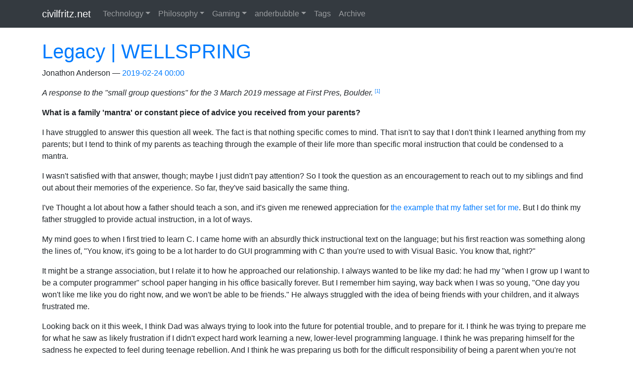

--- FILE ---
content_type: text/html
request_url: https://civilfritz.net/meditation/2019-03-03-legacy/
body_size: 6846
content:
<!DOCTYPE html>
<html prefix="og: http://ogp.me/ns# article: http://ogp.me/ns/article#
" lang="en">
<head>
<meta charset="utf-8">
<meta name="viewport" content="width=device-width, initial-scale=1">
<title>Legacy | WELLSPRING | civilfritz.net</title>
<link href="../../assets/css/all-nocdn.css" rel="stylesheet" type="text/css">
<meta name="theme-color" content="#5670d4">
<meta name="generator" content="Nikola (getnikola.com)">
<link rel="alternate" type="application/rss+xml" title="RSS" hreflang="en" href="../../rss.xml">
<link rel="canonical" href="https://civilfritz.net/meditation/2019-03-03-legacy/">
<!--[if lt IE 9]><script src="../../assets/js/html5.js"></script><![endif]--><meta name="author" content="Jonathon Anderson">
<link rel="prev" href="../2019-02-17-generosity-in-relationships/" title="Generosity in Relationships | WELLSPRING" type="text/html">
<link rel="next" href="../2019-02-24-stats/" title="Stats | WELLSPRING" type="text/html">
<meta property="og:site_name" content="civilfritz.net">
<meta property="og:title" content="Legacy | WELLSPRING">
<meta property="og:url" content="https://civilfritz.net/meditation/2019-03-03-legacy/">
<meta property="og:description" content="A response to the &quot;small group questions&quot; for the 3 March 2019
message at First Pres, Boulder. [1]
What is a family 'mantra' or constant piece of advice you received
from your parents?
I have struggle">
<meta property="og:type" content="article">
<meta property="article:published_time" content="2019-02-24T00:00:00-07:00">
</head>
<body>
<a href="#content" class="sr-only sr-only-focusable">Skip to main content</a>

<!-- Menubar -->

<nav class="navbar navbar-expand-md static-top mb-4
navbar-dark
bg-dark
"><div class="container">
<!-- This keeps the margins nice -->
        <a class="navbar-brand" href="../../">

            <span id="blog-title">civilfritz.net</span>
        </a>
        <button class="navbar-toggler" type="button" data-toggle="collapse" data-target="#bs-navbar" aria-controls="bs-navbar" aria-expanded="false" aria-label="Toggle navigation">
            <span class="navbar-toggler-icon"></span>
        </button>

        <div class="collapse navbar-collapse" id="bs-navbar">
            <ul class="navbar-nav mr-auto">
<li class="nav-item dropdown">
<a href="#" class="nav-link dropdown-toggle" data-toggle="dropdown" aria-haspopup="true" aria-expanded="false">Technology</a>
            <div class="dropdown-menu">
                    <a href="../../tags/technology/" class="dropdown-item">Posts</a>
                    <a href="../../homelab/" class="dropdown-item">Homelab</a>
                    <a href="../../changelog/" class="dropdown-item">CHANGELOG</a>
                    <a href="../../curc/" class="dropdown-item">CU Research Computing</a>
                    <a href="../../curcast/" class="dropdown-item">CURCast (podcast)</a>
            </div>
            </li>
<li class="nav-item dropdown">
<a href="#" class="nav-link dropdown-toggle" data-toggle="dropdown" aria-haspopup="true" aria-expanded="false">Philosophy</a>
            <div class="dropdown-menu">
                    <a href="../../tags/philosophy/" class="dropdown-item">Posts</a>
                    <a href="../" class="dropdown-item">Meditation</a>
                    <a href="../../music/" class="dropdown-item">Music</a>
            </div>
            </li>
<li class="nav-item dropdown">
<a href="#" class="nav-link dropdown-toggle" data-toggle="dropdown" aria-haspopup="true" aria-expanded="false">Gaming</a>
            <div class="dropdown-menu">
                    <a href="../../gaming/" class="dropdown-item">Posts</a>
                    <a href="../../gameolder/" class="dropdown-item">Game Older</a>
                    <a href="https://www.youtube.com/channel/UCxcvfQ_xECoipzFcIA3zKFw" class="dropdown-item">Game Older (YouTube)</a>
            </div>
            </li>
<li class="nav-item dropdown">
<a href="#" class="nav-link dropdown-toggle" data-toggle="dropdown" aria-haspopup="true" aria-expanded="false">anderbubble</a>
            <div class="dropdown-menu">
                    <a href="../../anderbubble/" class="dropdown-item">Posts</a>
                    <a href="https://github.com/anderbubble" class="dropdown-item">GitHub</a>
                    <a href="https://wetheplayers.com/user/anderbubble" class="dropdown-item">We The Players</a>
                    <a href="https://www.grouvee.com/user/10055-anderbubble/" class="dropdown-item">Grouvee</a>
                    <a href="https://online-go.com/user/view/145101" class="dropdown-item">OGS</a>
            </div>
                </li>
<li class="nav-item">
<a href="../../tags/" class="nav-link">Tags</a>
                </li>
<li class="nav-item">
<a href="../../archive.html" class="nav-link">Archive</a>

                
            </li>
</ul>
<ul class="navbar-nav navbar-right"></ul>
</div>
<!-- /.navbar-collapse -->
    </div>
<!-- /.container -->
</nav><!-- End of Menubar --><div class="container" id="content" role="main">
    <div class="body-content">
        <!--Body content-->
        
        
        
<article class="post-text h-entry hentry postpage" itemscope="itemscope" itemtype="http://schema.org/Article"><header><h1 class="p-name entry-title" itemprop="headline name"><a href="." class="u-url">Legacy | WELLSPRING</a></h1>

        <div class="metadata">
            <p class="byline author vcard p-author h-card"><span class="byline-name fn p-name" itemprop="author">
                    Jonathon Anderson
            </span></p>
            <p class="dateline">
            <a href="." rel="bookmark">
            <time class="published dt-published" datetime="2019-02-24T00:00:00-07:00" itemprop="datePublished" title="2019-02-24 00:00">2019-02-24 00:00</time></a>
            </p>
            

        </div>
        

    </header><div class="e-content entry-content" itemprop="articleBody text">
    <p><em>A response to the "small group questions" for the 3 March 2019
message at First Pres, Boulder.</em> <a class="footnote-reference brackets" href="#footnote-1" id="footnote-reference-1" role="doc-noteref"><span class="fn-bracket">[</span>1<span class="fn-bracket">]</span></a></p>
<p><strong>What is a family 'mantra' or constant piece of advice you received
from your parents?</strong></p>
<p>I have struggled to answer this question all week. The fact is that
nothing specific comes to mind. That isn't to say that I don't think I
learned anything from my parents; but I tend to think of my parents as
teaching through the example of their life more than specific moral
instruction that could be condensed to a mantra.</p>
<p>I wasn't satisfied with that answer, though; maybe I just didn't pay
attention? So I took the question as an encouragement to reach out to
my siblings and find out about their memories of the experience. So
far, they've said basically the same thing.</p>
<p>I've Thought a lot about how a father should teach a son, and it's
given me renewed appreciation for <a class="reference external" href="https://www.youtube.com/watch?v=koPmuEyP3a0">the example that my father set for
me</a>. But I do think my
father struggled to provide actual instruction, in a lot of ways.</p>
<p>My mind goes to when I first tried to learn C. I came home with an
absurdly thick instructional text on the language; but his first
reaction was something along the lines of, "You know, it's going to be
a lot harder to do GUI programming with C than you're used to with
Visual Basic. You know that, right?"</p>
<p>It might be a strange association, but I relate it to how he
approached our relationship. I always wanted to be like my dad: he had
my "when I grow up I want to be a computer programmer" school paper
hanging in his office basically forever. But I remember him saying,
way back when I was so young, "One day you won't like me like you do
right now, and we won't be able to be friends." He always struggled
with the idea of being friends with your children, and it always
frustrated me.</p>
<p>Looking back on it this week, I think Dad was always trying to look
into the future for potential trouble, and to prepare for it. I think
he was trying to prepare me for what he saw as likely frustration if I
didn't expect hard work learning a new, lower-level programming
language. I think he was preparing himself for the sadness he expected
to feel during teenage rebellion. And I think he was preparing us both
for the difficult responsibility of being a parent when you're not
getting along with your son. All of this is good--the only trouble was
treating these potential future problems as inevitable, sometimes to
the extent of self-fulfillment.</p>
<blockquote>
<p>Solomon, my son, learn to know the God of your ancestors
intimately. Worship and serve him with your whole heart and a
willing mind. For the Lord sees every heart and knows every plan
and thought. If you seek him, you will find him. But if you
forsake him, he will reject you forever. So take this
seriously. The Lord has chosen you to build a Temple as his
sanctuary. Be strong, and do the work.</p>
<p>[...]</p>
<p>Be strong and courageous, and do the work. Don’t be afraid or
discouraged, for the Lord God, my God, is with you. He will not
fail you or forsake you. He will see to it that all the work
related to the Temple of the Lord is finished correctly. The
various divisions of priests and Levites will serve in the Temple
of God. Others with skills of every kind will volunteer, and the
officials and the entire nation are at your command.</p>
</blockquote>
<p><em>excerpt from the New Living Translation of the first book of Chronicles</em> <a class="footnote-reference brackets" href="#footnote-2" id="footnote-reference-2" role="doc-noteref"><span class="fn-bracket">[</span>2<span class="fn-bracket">]</span></a></p>
<p><strong>What pieces of legacy advice can you pull out of this passage? How
are these connected to a life of generosity and stewardship?</strong></p>
<p>God makes himself available to those who seek him; and he who knows
you intimately.</p>
<p>But beyond that (and maybe even including it) this seems a pretty
personal exhortation from David to his son. I'm loathe to read any
further into it or to generalize the message, particularly as it
relates to our relationship with the son and the spirit.</p>
<p>As for how it relates to a life of generosity and stewardship, I find
this connection somewhat tenuous. We are expected to respond to the
call the God has placed on our life; and, for Solomon, that was (among
other things) to build the temple. He is to take it seriously and do
it well; but much of the work is simply to trust God that it will be
guided by his will.</p>
<p><strong>What do you hope to pass on to the family line that will grow up
hearing stories about you?</strong></p>
<p>Be a little bit better than your father, and raise your children to be
a little bit better than you are.</p>
<blockquote>
<p>David praised the Lord in the presence of the whole assembly:</p>
<p>“O Lord, the God of our ancestor Israel, may you be praised
forever and ever! Yours, O Lord, is the greatness, the power,
the glory, the victory, and the majesty. Everything in the heavens
and on earth is yours, O Lord, and this is your kingdom. We adore
you as the one who is over all things. Wealth and honor come
from you alone, for you rule over everything. Power and might are
in your hand, and at your discretion people are made great and
given strength.</p>
<p>“O our God, we thank you and praise your glorious name! But who am
I, and who are my people, that we could give anything to you?
Everything we have has come from you, and we give you only what
you first gave us! We are here for only a moment, visitors and
strangers in the land as our ancestors were before us. Our days on
earth are like a passing shadow, gone so soon without a trace.</p>
<p>“O Lord our God, even this material we have gathered to build a
Temple to honor your holy name comes from you! It all belongs to
you! I know, my God, that you examine our hearts and rejoice when
you find integrity there. You know I have done all this with good
motives, and I have watched your people offer their gifts
willingly and joyously.</p>
<p>“O Lord, the God of our ancestors Abraham, Isaac, and Israel, make
your people always want to obey you. See to it that their love for
you never changes. Give my son Solomon the wholehearted desire
to obey all your commands, laws, and decrees, and to do everything
necessary to build this Temple, for which I have made these
preparations.”</p>
<p>Then David said to the whole assembly, “Give praise to the Lord
your God!” And the entire assembly praised the Lord, the God of
their ancestors, and they bowed low and knelt before the Lord and
the king.</p>
</blockquote>
<p><em>excerpt from the New Living Translation of the first book of Chronicles</em> <a class="footnote-reference brackets" href="#footnote-3" id="footnote-reference-3" role="doc-noteref"><span class="fn-bracket">[</span>3<span class="fn-bracket">]</span></a></p>
<p><strong>What stands out to you about this long prayer? As you study it, what
do you notice about its structure that could also be your prayer
practice?</strong></p>
<p>There are striking similarities, in my eyes, to the model prayer
Christ gave his disciples.</p>
<div class="line-block">
<div class="line">Our Father in heaven,</div>
<div class="line-block">
<div class="line">may your name be kept holy.</div>
</div>
<div class="line">May your Kingdom come soon.</div>
<div class="line">May your will be done on earth,</div>
<div class="line-block">
<div class="line">as it is in heaven.</div>
</div>
<div class="line">Give us today the food we need,</div>
<div class="line">and forgive us our sins,</div>
<div class="line-block">
<div class="line">as we have forgiven those who sin against us.</div>
</div>
<div class="line">And don’t let us yield to temptation,</div>
<div class="line-block">
<div class="line">but rescue us from the evil one.</div>
</div>
</div>
<p>Sometimes, when I don't know how to pray, I think about this prayer. I
don't recite it; but I think about its structure. The order and
priority it presents. And I try to meditate on what my priorities
should be in prayer, and what from my life hangs on this structure.</p>
<p>David's prayer is similar. It praises God, and acknowledges his
kingdom. It acknowledges that everything we have we get from him. It
acknowledges our obligation to give back from what has been given to
us. And it asks for leadership from God, and that the people be made
to follow him.</p>
<p><strong>Generosity sows eternal benefit with temporary assets. Share some
part of your life where you are invested and pleased with what will
likely happen after you die.</strong></p>
<p>I get where this question is coming from; but frankly this is not my
concern. My role is to be in relationship with and respond to
God. Part of this is to be in relationship with and respond to the
people around me as well, and to live that relationship as a
reflection of the model that God has provided for me; but if I let
myself be concerned with the effects that my presumed obedience will
have on the world around me, I am taking credit for the work of the
spirit, and thinking more highly of myself than I ought. This is not
to say that I never do; but I'm uncomfortable holding up this behavior
as exemplary here.</p>
<aside class="footnote-list brackets"><aside class="footnote brackets" id="footnote-1" role="doc-footnote"><span class="label"><span class="fn-bracket">[</span><a role="doc-backlink" href="#footnote-reference-1">1</a><span class="fn-bracket">]</span></span>
<p><a class="reference external" href="https://soundcloud.com/fpcboulder/legacy-erik-hanson-3-3-19">WELLSPRING: Legacy</a></p>
</aside><aside class="footnote brackets" id="footnote-2" role="doc-footnote"><span class="label"><span class="fn-bracket">[</span><a role="doc-backlink" href="#footnote-reference-2">2</a><span class="fn-bracket">]</span></span>
<p><a class="reference external" href="https://www.biblegateway.com/passage/?search=1+Chronicles+28%3A9-10%3B+20-21&amp;version=NLT">1 Chronicles 28:9-10; 20-21</a></p>
</aside><aside class="footnote brackets" id="footnote-3" role="doc-footnote"><span class="label"><span class="fn-bracket">[</span><a role="doc-backlink" href="#footnote-reference-3">3</a><span class="fn-bracket">]</span></span>
<p><a class="reference external" href="https://www.biblegateway.com/passage/?search=1+Chronicles+29%3A10-20&amp;version=NLT">1 Chronicles 29:10-20</a></p>
</aside></aside>
</div>
    <aside class="postpromonav"><nav><ul class="pager hidden-print">
<li class="previous">
                <a href="../2019-02-17-generosity-in-relationships/" rel="prev" title="Generosity in Relationships | WELLSPRING">Previous post</a>
            </li>
            <li class="next">
                <a href="../2019-02-24-stats/" rel="next" title="Stats | WELLSPRING">Next post</a>
            </li>
        </ul></nav></aside></article><!--End of body content--><footer id="footer">
            Contents © 2024         <a href="mailto:janderson@civilfritz.net">Jonathon Anderson</a> unless otherwise indicated - Powered by         <a href="https://getnikola.com" rel="nofollow">Nikola</a>         <a rel="license" href="http://creativecommons.org/licenses/by-sa/4.0/"><img alt="Creative Commons License" style="border-width:0" src="https://i.creativecommons.org/l/by-sa/4.0/88x31.png"></a>
            
            
        </footer>
</div>
</div>


        <script src="../../assets/js/all-nocdn.js"></script><script>
    baguetteBox.run('div#content', {
        ignoreClass: 'islink',
        captions: function(element){var i=element.getElementsByTagName('img')[0];return i===undefined?'':i.alt;}});
    </script>
</body>
</html>
